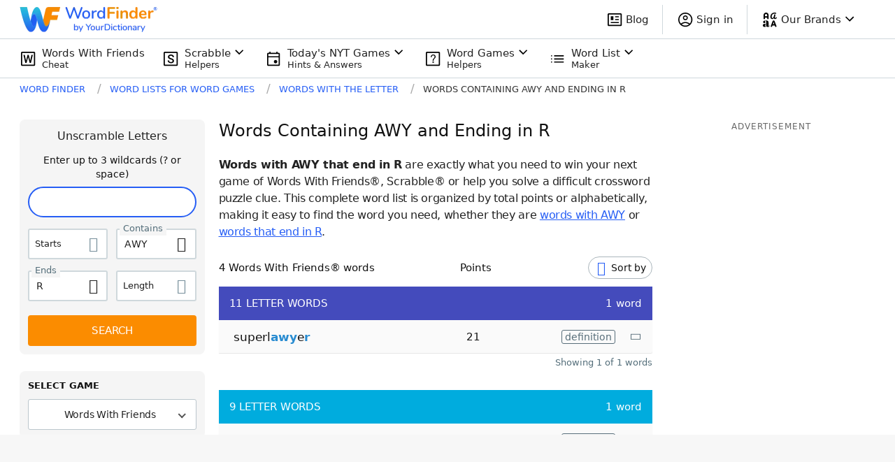

--- FILE ---
content_type: application/javascript; charset=utf-8
request_url: https://fundingchoicesmessages.google.com/f/AGSKWxVi-1SHqoCmTobzAi9n_RBUxMlqVAiuJEYNWajQzGFECCesmi7tPn4ZJtzQgXJuBIEdGrNqOrfeUkCobieAqlWhlv-ER2MAH99jlOw9XuQ0GYIHMqcc4OQnVT2LpZ4U3KOVZmGQ5A==?fccs=W251bGwsbnVsbCxudWxsLG51bGwsbnVsbCxudWxsLFsxNzY5MDI5NTM1LDkwMDAwMDBdLG51bGwsbnVsbCxudWxsLFtudWxsLFs3LDZdLG51bGwsbnVsbCxudWxsLG51bGwsbnVsbCxudWxsLG51bGwsbnVsbCxudWxsLDFdLCJodHRwczovL3dvcmRmaW5kZXIueW91cmRpY3Rpb25hcnkuY29tL3dvcmRzLXdpdGgtdGhlLWxldHRlci93aXRoLWF3eS1lbmRzLXIvIixudWxsLFtbOCwiOW9FQlItNW1xcW8iXSxbOSwiZW4tVVMiXSxbMTYsIlsxLDEsMV0iXSxbMTksIjIiXSxbMTcsIlswXSJdLFsyNCwiIl0sWzI5LCJmYWxzZSJdXV0
body_size: 120
content:
if (typeof __googlefc.fcKernelManager.run === 'function') {"use strict";this.default_ContributorServingResponseClientJs=this.default_ContributorServingResponseClientJs||{};(function(_){var window=this;
try{
var qp=function(a){this.A=_.t(a)};_.u(qp,_.J);var rp=function(a){this.A=_.t(a)};_.u(rp,_.J);rp.prototype.getWhitelistStatus=function(){return _.F(this,2)};var sp=function(a){this.A=_.t(a)};_.u(sp,_.J);var tp=_.ed(sp),up=function(a,b,c){this.B=a;this.j=_.A(b,qp,1);this.l=_.A(b,_.Pk,3);this.F=_.A(b,rp,4);a=this.B.location.hostname;this.D=_.Fg(this.j,2)&&_.O(this.j,2)!==""?_.O(this.j,2):a;a=new _.Qg(_.Qk(this.l));this.C=new _.dh(_.q.document,this.D,a);this.console=null;this.o=new _.mp(this.B,c,a)};
up.prototype.run=function(){if(_.O(this.j,3)){var a=this.C,b=_.O(this.j,3),c=_.fh(a),d=new _.Wg;b=_.hg(d,1,b);c=_.C(c,1,b);_.jh(a,c)}else _.gh(this.C,"FCNEC");_.op(this.o,_.A(this.l,_.De,1),this.l.getDefaultConsentRevocationText(),this.l.getDefaultConsentRevocationCloseText(),this.l.getDefaultConsentRevocationAttestationText(),this.D);_.pp(this.o,_.F(this.F,1),this.F.getWhitelistStatus());var e;a=(e=this.B.googlefc)==null?void 0:e.__executeManualDeployment;a!==void 0&&typeof a==="function"&&_.To(this.o.G,
"manualDeploymentApi")};var vp=function(){};vp.prototype.run=function(a,b,c){var d;return _.v(function(e){d=tp(b);(new up(a,d,c)).run();return e.return({})})};_.Tk(7,new vp);
}catch(e){_._DumpException(e)}
}).call(this,this.default_ContributorServingResponseClientJs);
// Google Inc.

//# sourceURL=/_/mss/boq-content-ads-contributor/_/js/k=boq-content-ads-contributor.ContributorServingResponseClientJs.en_US.9oEBR-5mqqo.es5.O/d=1/exm=ad_blocking_detection_executable,kernel_loader,loader_js_executable/ed=1/rs=AJlcJMwtVrnwsvCgvFVyuqXAo8GMo9641A/m=cookie_refresh_executable
__googlefc.fcKernelManager.run('\x5b\x5b\x5b7,\x22\x5b\x5bnull,\\\x22yourdictionary.com\\\x22,\\\x22AKsRol_Jj34LDvLqxaSxFoKY_4892LCrzkLdDcUikFvKwMPHRHH97tQaaEGTXqD09BRHvkvl7XO6PV14EZYPXn_e-JDEZtKYmkC9ZJhT6sWWbOusTUzhhz0i8YqxPCflejl_ZUZDwqdw3V1MBsd0e8fXtC9bCkgx8w\\\\u003d\\\\u003d\\\x22\x5d,null,\x5b\x5bnull,null,null,\\\x22https:\/\/fundingchoicesmessages.google.com\/f\/AGSKWxWKBVvxN6ND9NjhwhKDh3GEM-FMKMrVm9FnHRnTYKSWFYwUOal19HzjGWOmSemuAda0IlLgNlU3eiCM1SFwT26XRqOUNdwjuneXQhdhP0-yg9ibio8tSNoOptZB3wNXtgAzDH4Yuw\\\\u003d\\\\u003d\\\x22\x5d,null,null,\x5bnull,null,null,\\\x22https:\/\/fundingchoicesmessages.google.com\/el\/AGSKWxX1bJQZ2Ck2EyQ9ltHjN1ZrMr4GFOcksol6Pm28LLSmaeRqTDCRivbrpKZYoUfPV2_J2NF_CS5QwWDMG8FegiFFpgiPOSEUFpLhKSMpL1IMU86u8FJQzhQhltq3bhAvSYUKQsmkiQ\\\\u003d\\\\u003d\\\x22\x5d,null,\x5bnull,\x5b7,6\x5d,null,null,null,null,null,null,null,null,null,1\x5d\x5d,\x5b3,1\x5d\x5d\x22\x5d\x5d,\x5bnull,null,null,\x22https:\/\/fundingchoicesmessages.google.com\/f\/AGSKWxUw6hzdIAUQ4368eMKzyJnuzVgyttfX1kBnxLwXM45_yfAftkdVnbCKKb1aVY8aq-UPCR_vZubBvJZCpQwE9p1ctIVnjk4Tb30KKwO_fe7Y8dNkzkkHQw_fbFmBSduxhZuOps-mgQ\\u003d\\u003d\x22\x5d\x5d');}

--- FILE ---
content_type: application/javascript; charset=utf-8
request_url: https://fundingchoicesmessages.google.com/f/AGSKWxXTPhu6RCARoYs9myEexe7wruVIz9TrVV-pF4RhyLUTckOoPPtWeaUuWGaK3FOBeMfFbZX6hu7V9DBRe9lOWHqsaaJy8VYpxy5KEsZV14ojHX6N0CzcdfxHU6sOsHbgVUDFRAgn0fjyZ5FujvhZvLG-cZYfM60TDf6NbDoxBnAFm_PcMFJIeE1cYMxP/_/splash_ads_/righttopads./ads/cube-_fach_ad./adiframem1.
body_size: -1291
content:
window['cbf3184f-ebd4-4ff9-bf1c-ff09f041b86d'] = true;